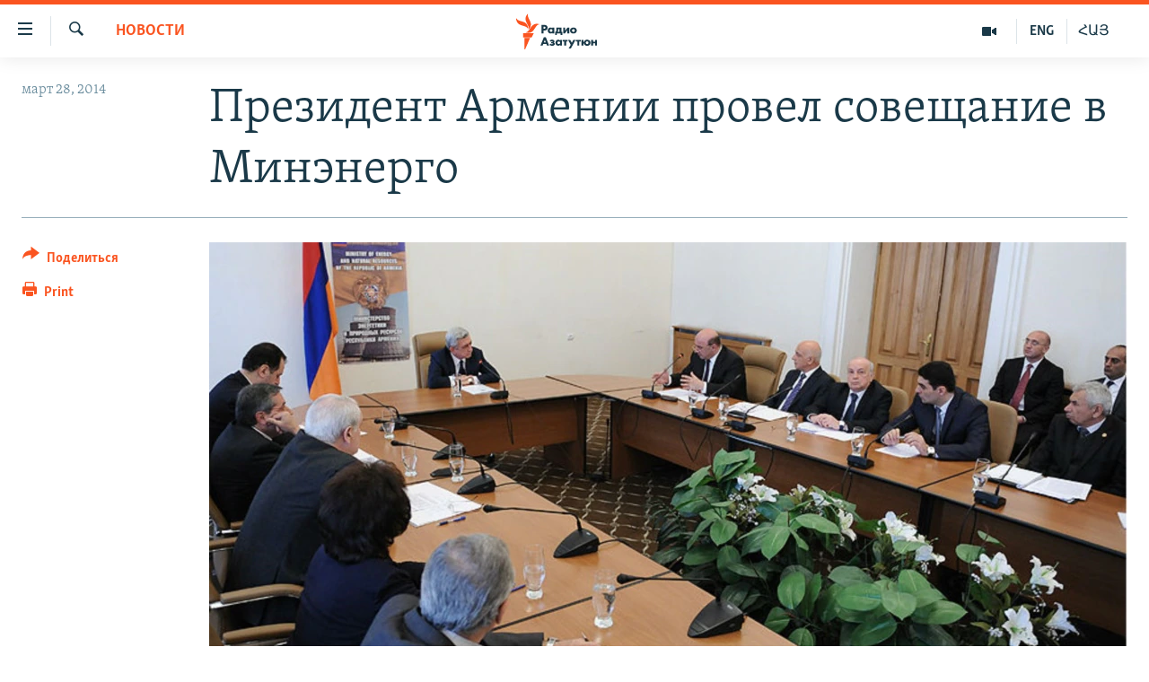

--- FILE ---
content_type: text/html; charset=utf-8
request_url: https://rus.azatutyun.am/a/25313497.html
body_size: 11316
content:

<!DOCTYPE html>
<html lang="ru" dir="ltr" class="no-js">
<head>
        <link rel="stylesheet" href="/Content/responsive/RFE/ru-AM/RFE-ru-AM.css?&amp;av=0.0.0.0&amp;cb=370">
<script src="//tags.azatutyun.am/rferl-pangea/prod/utag.sync.js"></script><script type='text/javascript' src='https://www.youtube.com/iframe_api' async></script>            <link rel="manifest" href="/manifest.json">
    <script type="text/javascript">
        //a general 'js' detection, must be on top level in <head>, due to CSS performance
        document.documentElement.className = "js";
        var cacheBuster = "370";
        var appBaseUrl = "/";
        var imgEnhancerBreakpoints = [0, 144, 256, 408, 650, 1023, 1597];
        var isLoggingEnabled = false;
        var isPreviewPage = false;
        var isLivePreviewPage = false;

        if (!isPreviewPage) {
            window.RFE = window.RFE || {};
            window.RFE.cacheEnabledByParam = window.location.href.indexOf('nocache=1') === -1;

            const url = new URL(window.location.href);
            const params = new URLSearchParams(url.search);

            // Remove the 'nocache' parameter
            params.delete('nocache');

            // Update the URL without the 'nocache' parameter
            url.search = params.toString();
            window.history.replaceState(null, '', url.toString());
        } else {
            window.addEventListener('load', function() {
                const links = window.document.links;
                for (let i = 0; i < links.length; i++) {
                    links[i].href = '#';
                    links[i].target = '_self';
                }
             })
        }

var pwaEnabled = true;        var swCacheDisabled;
    </script>
    <meta charset="utf-8" />

            <title>&#x41F;&#x440;&#x435;&#x437;&#x438;&#x434;&#x435;&#x43D;&#x442; &#x410;&#x440;&#x43C;&#x435;&#x43D;&#x438;&#x438; &#x43F;&#x440;&#x43E;&#x432;&#x435;&#x43B; &#x441;&#x43E;&#x432;&#x435;&#x449;&#x430;&#x43D;&#x438;&#x435; &#x432; &#x41C;&#x438;&#x43D;&#x44D;&#x43D;&#x435;&#x440;&#x433;&#x43E; </title>
            <meta name="description" content="&#x41F;&#x440;&#x435;&#x437;&#x438;&#x434;&#x435;&#x43D;&#x442; &#x410;&#x440;&#x43C;&#x435;&#x43D;&#x438;&#x438; &#x421;&#x435;&#x440;&#x436; &#x421;&#x430;&#x440;&#x433;&#x441;&#x44F;&#x43D; &#x441;&#x435;&#x433;&#x43E;&#x434;&#x43D;&#x44F; &#x43F;&#x43E;&#x441;&#x435;&#x442;&#x438;&#x43B; &#x41C;&#x438;&#x43D;&#x438;&#x441;&#x442;&#x435;&#x440;&#x441;&#x442;&#x432;&#x43E; &#x44D;&#x43D;&#x435;&#x440;&#x433;&#x435;&#x442;&#x438;&#x43A;&#x438; &#x438; &#x43F;&#x440;&#x438;&#x440;&#x43E;&#x434;&#x43D;&#x44B;&#x445; &#x440;&#x435;&#x441;&#x443;&#x440;&#x441;&#x43E;&#x432; &#x441;&#x442;&#x440;&#x430;&#x43D;&#x44B;.&#xD;&#xA;&#xD;&#xA; &#x41A;&#x430;&#x43A; &#x441;&#x43E;&#x43E;&#x431;&#x449;&#x430;&#x435;&#x442; &#x43F;&#x440;&#x435;&#x441;&#x441;-&#x441;&#x43B;&#x443;&#x436;&#x431;&#x430; &#x43F;&#x440;&#x435;&#x437;&#x438;&#x434;&#x435;&#x43D;&#x442;&#x430; &#x410;&#x440;&#x43C;&#x435;&#x43D;&#x438;&#x438;, &#x421;&#x435;&#x440;&#x436; &#x421;&#x430;&#x440;&#x433;&#x441;&#x44F;&#x43D; &#x43F;&#x440;&#x43E;&#x448;&#x435;&#x43B;&#x441;&#x44F; &#x43F;&#x43E; &#x43E;&#x442;&#x434;&#x435;&#x43B;&#x430;&#x43C; &#x432;&#x435;&#x434;&#x43E;&#x43C;&#x441;&#x442;&#x432;&#x430;, &#x43F;&#x43E;&#x438;&#x43D;&#x442;&#x435;&#x440;&#x435;&#x441;&#x43E;&#x432;&#x430;&#x43B;&#x441;&#x44F; &#x442;&#x435;&#x43A;&#x443;&#x449;&#x438;&#x43C;&#x438; &#x43F;&#x440;&#x43E;&#x433;&#x440;&#x430;&#x43C;&#x43C;&#x430;&#x43C;&#x438;, &#x43E;&#x437;&#x43D;&#x430;&#x43A;&#x43E;&#x43C;&#x438;&#x43B;&#x441;&#x44F; &#x441; &#x440;&#x430;&#x431;&#x43E;&#x447;&#x438;&#x43C;&#x438; &#x443;&#x441;&#x43B;&#x43E;&#x432;&#x438;&#x44F;&#x43C;&#x438; &#x438; &#x43F;&#x43E;&#x431;&#x435;&#x441;&#x435;&#x434;&#x43E;&#x432;&#x430;&#x43B; &#x441;..." />
                <meta name="keywords" content="Новости" />
    <meta name="viewport" content="width=device-width, initial-scale=1.0" />


    <meta http-equiv="X-UA-Compatible" content="IE=edge" />

<meta name="robots" content="max-image-preview:large"><meta property="fb:pages" content="1731694953739871" />

        <link href="https://www.azatutyun.am/a/25312964.html" rel="canonical" />

        <meta name="apple-mobile-web-app-title" content="RFE/RL" />
        <meta name="apple-mobile-web-app-status-bar-style" content="black" />
            <meta name="apple-itunes-app" content="app-id=475986784, app-argument=//25313497.ltr" />
<meta content="&#x41F;&#x440;&#x435;&#x437;&#x438;&#x434;&#x435;&#x43D;&#x442; &#x410;&#x440;&#x43C;&#x435;&#x43D;&#x438;&#x438; &#x43F;&#x440;&#x43E;&#x432;&#x435;&#x43B; &#x441;&#x43E;&#x432;&#x435;&#x449;&#x430;&#x43D;&#x438;&#x435; &#x432; &#x41C;&#x438;&#x43D;&#x44D;&#x43D;&#x435;&#x440;&#x433;&#x43E; " property="og:title"></meta>
<meta content="&#x41F;&#x440;&#x435;&#x437;&#x438;&#x434;&#x435;&#x43D;&#x442; &#x410;&#x440;&#x43C;&#x435;&#x43D;&#x438;&#x438; &#x421;&#x435;&#x440;&#x436; &#x421;&#x430;&#x440;&#x433;&#x441;&#x44F;&#x43D; &#x441;&#x435;&#x433;&#x43E;&#x434;&#x43D;&#x44F; &#x43F;&#x43E;&#x441;&#x435;&#x442;&#x438;&#x43B; &#x41C;&#x438;&#x43D;&#x438;&#x441;&#x442;&#x435;&#x440;&#x441;&#x442;&#x432;&#x43E; &#x44D;&#x43D;&#x435;&#x440;&#x433;&#x435;&#x442;&#x438;&#x43A;&#x438; &#x438; &#x43F;&#x440;&#x438;&#x440;&#x43E;&#x434;&#x43D;&#x44B;&#x445; &#x440;&#x435;&#x441;&#x443;&#x440;&#x441;&#x43E;&#x432; &#x441;&#x442;&#x440;&#x430;&#x43D;&#x44B;.&#xD;&#xA;&#xD;&#xA; &#x41A;&#x430;&#x43A; &#x441;&#x43E;&#x43E;&#x431;&#x449;&#x430;&#x435;&#x442; &#x43F;&#x440;&#x435;&#x441;&#x441;-&#x441;&#x43B;&#x443;&#x436;&#x431;&#x430; &#x43F;&#x440;&#x435;&#x437;&#x438;&#x434;&#x435;&#x43D;&#x442;&#x430; &#x410;&#x440;&#x43C;&#x435;&#x43D;&#x438;&#x438;, &#x421;&#x435;&#x440;&#x436; &#x421;&#x430;&#x440;&#x433;&#x441;&#x44F;&#x43D; &#x43F;&#x440;&#x43E;&#x448;&#x435;&#x43B;&#x441;&#x44F; &#x43F;&#x43E; &#x43E;&#x442;&#x434;&#x435;&#x43B;&#x430;&#x43C; &#x432;&#x435;&#x434;&#x43E;&#x43C;&#x441;&#x442;&#x432;&#x430;, &#x43F;&#x43E;&#x438;&#x43D;&#x442;&#x435;&#x440;&#x435;&#x441;&#x43E;&#x432;&#x430;&#x43B;&#x441;&#x44F; &#x442;&#x435;&#x43A;&#x443;&#x449;&#x438;&#x43C;&#x438; &#x43F;&#x440;&#x43E;&#x433;&#x440;&#x430;&#x43C;&#x43C;&#x430;&#x43C;&#x438;, &#x43E;&#x437;&#x43D;&#x430;&#x43A;&#x43E;&#x43C;&#x438;&#x43B;&#x441;&#x44F; &#x441; &#x440;&#x430;&#x431;&#x43E;&#x447;&#x438;&#x43C;&#x438; &#x443;&#x441;&#x43B;&#x43E;&#x432;&#x438;&#x44F;&#x43C;&#x438; &#x438; &#x43F;&#x43E;&#x431;&#x435;&#x441;&#x435;&#x434;&#x43E;&#x432;&#x430;&#x43B; &#x441;..." property="og:description"></meta>
<meta content="article" property="og:type"></meta>
<meta content="https://rus.azatutyun.am/a/25313497.html" property="og:url"></meta>
<meta content="&#x420;&#x430;&#x434;&#x438;&#x43E; &#x421;&#x432;&#x43E;&#x431;&#x43E;&#x434;&#x430;" property="og:site_name"></meta>
<meta content="https://www.facebook.com/azatutyunru/" property="article:publisher"></meta>
<meta content="https://gdb.rferl.org/90fdd203-6929-4b57-8c79-0ab69725cae4_w1200_h630.jpg" property="og:image"></meta>
<meta content="1200" property="og:image:width"></meta>
<meta content="630" property="og:image:height"></meta>
<meta content="568280086670706" property="fb:app_id"></meta>
<meta content="summary_large_image" name="twitter:card"></meta>
<meta content="@armenialiberty" name="twitter:site"></meta>
<meta content="https://gdb.rferl.org/90fdd203-6929-4b57-8c79-0ab69725cae4_w1200_h630.jpg" name="twitter:image"></meta>
<meta content="&#x41F;&#x440;&#x435;&#x437;&#x438;&#x434;&#x435;&#x43D;&#x442; &#x410;&#x440;&#x43C;&#x435;&#x43D;&#x438;&#x438; &#x43F;&#x440;&#x43E;&#x432;&#x435;&#x43B; &#x441;&#x43E;&#x432;&#x435;&#x449;&#x430;&#x43D;&#x438;&#x435; &#x432; &#x41C;&#x438;&#x43D;&#x44D;&#x43D;&#x435;&#x440;&#x433;&#x43E; " name="twitter:title"></meta>
<meta content="&#x41F;&#x440;&#x435;&#x437;&#x438;&#x434;&#x435;&#x43D;&#x442; &#x410;&#x440;&#x43C;&#x435;&#x43D;&#x438;&#x438; &#x421;&#x435;&#x440;&#x436; &#x421;&#x430;&#x440;&#x433;&#x441;&#x44F;&#x43D; &#x441;&#x435;&#x433;&#x43E;&#x434;&#x43D;&#x44F; &#x43F;&#x43E;&#x441;&#x435;&#x442;&#x438;&#x43B; &#x41C;&#x438;&#x43D;&#x438;&#x441;&#x442;&#x435;&#x440;&#x441;&#x442;&#x432;&#x43E; &#x44D;&#x43D;&#x435;&#x440;&#x433;&#x435;&#x442;&#x438;&#x43A;&#x438; &#x438; &#x43F;&#x440;&#x438;&#x440;&#x43E;&#x434;&#x43D;&#x44B;&#x445; &#x440;&#x435;&#x441;&#x443;&#x440;&#x441;&#x43E;&#x432; &#x441;&#x442;&#x440;&#x430;&#x43D;&#x44B;.&#xD;&#xA;&#xD;&#xA; &#x41A;&#x430;&#x43A; &#x441;&#x43E;&#x43E;&#x431;&#x449;&#x430;&#x435;&#x442; &#x43F;&#x440;&#x435;&#x441;&#x441;-&#x441;&#x43B;&#x443;&#x436;&#x431;&#x430; &#x43F;&#x440;&#x435;&#x437;&#x438;&#x434;&#x435;&#x43D;&#x442;&#x430; &#x410;&#x440;&#x43C;&#x435;&#x43D;&#x438;&#x438;, &#x421;&#x435;&#x440;&#x436; &#x421;&#x430;&#x440;&#x433;&#x441;&#x44F;&#x43D; &#x43F;&#x440;&#x43E;&#x448;&#x435;&#x43B;&#x441;&#x44F; &#x43F;&#x43E; &#x43E;&#x442;&#x434;&#x435;&#x43B;&#x430;&#x43C; &#x432;&#x435;&#x434;&#x43E;&#x43C;&#x441;&#x442;&#x432;&#x430;, &#x43F;&#x43E;&#x438;&#x43D;&#x442;&#x435;&#x440;&#x435;&#x441;&#x43E;&#x432;&#x430;&#x43B;&#x441;&#x44F; &#x442;&#x435;&#x43A;&#x443;&#x449;&#x438;&#x43C;&#x438; &#x43F;&#x440;&#x43E;&#x433;&#x440;&#x430;&#x43C;&#x43C;&#x430;&#x43C;&#x438;, &#x43E;&#x437;&#x43D;&#x430;&#x43A;&#x43E;&#x43C;&#x438;&#x43B;&#x441;&#x44F; &#x441; &#x440;&#x430;&#x431;&#x43E;&#x447;&#x438;&#x43C;&#x438; &#x443;&#x441;&#x43B;&#x43E;&#x432;&#x438;&#x44F;&#x43C;&#x438; &#x438; &#x43F;&#x43E;&#x431;&#x435;&#x441;&#x435;&#x434;&#x43E;&#x432;&#x430;&#x43B; &#x441;..." name="twitter:description"></meta>
                    <link rel="amphtml" href="https://rus.azatutyun.am/amp/25313497.html" />
<script type="application/ld+json">{"articleSection":"Новости","isAccessibleForFree":true,"headline":"Президент Армении провел совещание в Минэнерго ","inLanguage":"ru-AM","keywords":"Новости","author":{"@type":"Person","name":"RFE/RL"},"datePublished":"2014-03-28 18:54:29Z","dateModified":"2014-03-28 18:55:29Z","publisher":{"logo":{"width":512,"height":220,"@type":"ImageObject","url":"https://rus.azatutyun.am/Content/responsive/RFE/ru-AM/img/logo.png"},"@type":"NewsMediaOrganization","url":"https://rus.azatutyun.am","sameAs":["https://www.facebook.com/azatutyunru/","https://twitter.com/azatutyunradio","https://www.youtube.com/azatutyunradio","https://www.instagram.com/azatutyuntv/"],"name":"Радио Азатутюн","alternateName":""},"@context":"https://schema.org","@type":"NewsArticle","mainEntityOfPage":"https://rus.azatutyun.am/a/25313497.html","url":"https://rus.azatutyun.am/a/25313497.html","description":"Президент Армении Серж Саргсян сегодня посетил Министерство энергетики и природных ресурсов страны.\r\n\r\n Как сообщает пресс-служба президента Армении, Серж Саргсян прошелся по отделам ведомства, поинтересовался текущими программами, ознакомился с рабочими условиями и побеседовал с...","image":{"width":1080,"height":608,"@type":"ImageObject","url":"https://gdb.rferl.org/90fdd203-6929-4b57-8c79-0ab69725cae4_w1080_h608.jpg"},"name":"Президент Армении провел совещание в Минэнерго "}</script>
    <script src="/Scripts/responsive/infographics.bundle.min.js?&amp;av=0.0.0.0&amp;cb=370"></script>
        <script src="/Scripts/responsive/dollardom.min.js?&amp;av=0.0.0.0&amp;cb=370"></script>
        <script src="/Scripts/responsive/modules/commons.js?&amp;av=0.0.0.0&amp;cb=370"></script>
        <script src="/Scripts/responsive/modules/app_code.js?&amp;av=0.0.0.0&amp;cb=370"></script>

        <link rel="icon" type="image/svg+xml" href="/Content/responsive/RFE/img/webApp/favicon.svg" />
        <link rel="alternate icon" href="/Content/responsive/RFE/img/webApp/favicon.ico" />
            <link rel="mask-icon" color="#ea6903" href="/Content/responsive/RFE/img/webApp/favicon_safari.svg" />
        <link rel="apple-touch-icon" sizes="152x152" href="/Content/responsive/RFE/img/webApp/ico-152x152.png" />
        <link rel="apple-touch-icon" sizes="144x144" href="/Content/responsive/RFE/img/webApp/ico-144x144.png" />
        <link rel="apple-touch-icon" sizes="114x114" href="/Content/responsive/RFE/img/webApp/ico-114x114.png" />
        <link rel="apple-touch-icon" sizes="72x72" href="/Content/responsive/RFE/img/webApp/ico-72x72.png" />
        <link rel="apple-touch-icon-precomposed" href="/Content/responsive/RFE/img/webApp/ico-57x57.png" />
        <link rel="icon" sizes="192x192" href="/Content/responsive/RFE/img/webApp/ico-192x192.png" />
        <link rel="icon" sizes="128x128" href="/Content/responsive/RFE/img/webApp/ico-128x128.png" />
        <meta name="msapplication-TileColor" content="#ffffff" />
        <meta name="msapplication-TileImage" content="/Content/responsive/RFE/img/webApp/ico-144x144.png" />
                <link rel="preload" href="/Content/responsive/fonts/Skolar-Lt_Cyrl_v2.4.woff" type="font/woff" as="font" crossorigin="anonymous" />
    <link rel="alternate" type="application/rss+xml" title="RFE/RL - Top Stories [RSS]" href="/api/" />
    <link rel="sitemap" type="application/rss+xml" href="/sitemap.xml" />
    
    



</head>
<body class=" nav-no-loaded cc_theme pg-article print-lay-article js-category-to-nav nojs-images ">
        <script type="text/javascript" >
            var analyticsData = {url:"https://rus.azatutyun.am/a/25313497.html",property_id:"429",article_uid:"25313497",page_title:"Президент Армении провел совещание в Минэнерго ",page_type:"article",content_type:"article",subcontent_type:"article",last_modified:"2014-03-28 18:55:29Z",pub_datetime:"2014-03-28 18:54:29Z",pub_year:"2014",pub_month:"03",pub_day:"28",pub_hour:"18",pub_weekday:"Friday",section:"новости",english_section:"new",byline:"",categories:"new",domain:"rus.azatutyun.am",language:"Russian",language_service:"RFERL Armenian",platform:"web",copied:"yes",copied_article:"25312964|16|Armenian|2014-03-28",copied_title:"Նախագահը այցելել է էներգետիկայի և բնական պաշարների նախարարություն",runs_js:"Yes",cms_release:"8.44.0.0.370",enviro_type:"prod",slug:"",entity:"RFE",short_language_service:"ARM",platform_short:"W",page_name:"Президент Армении провел совещание в Минэнерго "};
        </script>
<noscript><iframe src="https://www.googletagmanager.com/ns.html?id=GTM-WXZBPZ" height="0" width="0" style="display:none;visibility:hidden"></iframe></noscript>        <script type="text/javascript" data-cookiecategory="analytics">
            var gtmEventObject = Object.assign({}, analyticsData, {event: 'page_meta_ready'});window.dataLayer = window.dataLayer || [];window.dataLayer.push(gtmEventObject);
            if (top.location === self.location) { //if not inside of an IFrame
                 var renderGtm = "true";
                 if (renderGtm === "true") {
            (function(w,d,s,l,i){w[l]=w[l]||[];w[l].push({'gtm.start':new Date().getTime(),event:'gtm.js'});var f=d.getElementsByTagName(s)[0],j=d.createElement(s),dl=l!='dataLayer'?'&l='+l:'';j.async=true;j.src='//www.googletagmanager.com/gtm.js?id='+i+dl;f.parentNode.insertBefore(j,f);})(window,document,'script','dataLayer','GTM-WXZBPZ');
                 }
            }
        </script>
        <!--Analytics tag js version start-->
            <script type="text/javascript" data-cookiecategory="analytics">
                var utag_data = Object.assign({}, analyticsData, {});
if(typeof(TealiumTagFrom)==='function' && typeof(TealiumTagSearchKeyword)==='function') {
var utag_from=TealiumTagFrom();var utag_searchKeyword=TealiumTagSearchKeyword();
if(utag_searchKeyword!=null && utag_searchKeyword!=='' && utag_data["search_keyword"]==null) utag_data["search_keyword"]=utag_searchKeyword;if(utag_from!=null && utag_from!=='') utag_data["from"]=TealiumTagFrom();}
                if(window.top!== window.self&&utag_data.page_type==="snippet"){utag_data.page_type = 'iframe';}
                try{if(window.top!==window.self&&window.self.location.hostname===window.top.location.hostname){utag_data.platform = 'self-embed';utag_data.platform_short = 'se';}}catch(e){if(window.top!==window.self&&window.self.location.search.includes("platformType=self-embed")){utag_data.platform = 'cross-promo';utag_data.platform_short = 'cp';}}
                (function(a,b,c,d){    a="https://tags.azatutyun.am/rferl-pangea/prod/utag.js";    b=document;c="script";d=b.createElement(c);d.src=a;d.type="text/java"+c;d.async=true;    a=b.getElementsByTagName(c)[0];a.parentNode.insertBefore(d,a);    })();
            </script>
        <!--Analytics tag js version end-->
<!-- Analytics tag management NoScript -->
<noscript>
<img style="position: absolute; border: none;" src="https://ssc.azatutyun.am/b/ss/bbgprod,bbgentityrferl/1/G.4--NS/787621513?pageName=rfe%3aarm%3aw%3aarticle%3a%d0%9f%d1%80%d0%b5%d0%b7%d0%b8%d0%b4%d0%b5%d0%bd%d1%82%20%d0%90%d1%80%d0%bc%d0%b5%d0%bd%d0%b8%d0%b8%20%d0%bf%d1%80%d0%be%d0%b2%d0%b5%d0%bb%20%d1%81%d0%be%d0%b2%d0%b5%d1%89%d0%b0%d0%bd%d0%b8%d0%b5%20%d0%b2%20%d0%9c%d0%b8%d0%bd%d1%8d%d0%bd%d0%b5%d1%80%d0%b3%d0%be%20&amp;c6=%d0%9f%d1%80%d0%b5%d0%b7%d0%b8%d0%b4%d0%b5%d0%bd%d1%82%20%d0%90%d1%80%d0%bc%d0%b5%d0%bd%d0%b8%d0%b8%20%d0%bf%d1%80%d0%be%d0%b2%d0%b5%d0%bb%20%d1%81%d0%be%d0%b2%d0%b5%d1%89%d0%b0%d0%bd%d0%b8%d0%b5%20%d0%b2%20%d0%9c%d0%b8%d0%bd%d1%8d%d0%bd%d0%b5%d1%80%d0%b3%d0%be%20&amp;v36=8.44.0.0.370&amp;v6=D=c6&amp;g=https%3a%2f%2frus.azatutyun.am%2fa%2f25313497.html&amp;c1=D=g&amp;v1=D=g&amp;events=event1,event52&amp;c16=rferl%20armenian&amp;v16=D=c16&amp;c5=new&amp;v5=D=c5&amp;ch=%d0%9d%d0%be%d0%b2%d0%be%d1%81%d1%82%d0%b8&amp;c15=russian&amp;v15=D=c15&amp;c4=article&amp;v4=D=c4&amp;c14=25313497&amp;v14=D=c14&amp;v20=no&amp;c17=web&amp;v17=D=c17&amp;mcorgid=518abc7455e462b97f000101%40adobeorg&amp;server=rus.azatutyun.am&amp;pageType=D=c4&amp;ns=bbg&amp;v29=D=server&amp;v25=rfe&amp;v30=429&amp;v105=D=User-Agent " alt="analytics" width="1" height="1" /></noscript>
<!-- End of Analytics tag management NoScript -->


        <!--*** Accessibility links - For ScreenReaders only ***-->
        <section>
            <div class="sr-only">
                <h2>&#x421;&#x441;&#x44B;&#x43B;&#x43A;&#x438; &#x434;&#x43E;&#x441;&#x442;&#x443;&#x43F;&#x430;</h2>
                <ul>
                    <li><a href="#content" data-disable-smooth-scroll="1">&#x41F;&#x435;&#x440;&#x435;&#x439;&#x442;&#x438; &#x43A; &#x43E;&#x441;&#x43D;&#x43E;&#x432;&#x43D;&#x43E;&#x43C;&#x443; &#x441;&#x43E;&#x434;&#x435;&#x440;&#x436;&#x430;&#x43D;&#x438;&#x44E;</a></li>
                    <li><a href="#navigation" data-disable-smooth-scroll="1">&#x41F;&#x435;&#x440;&#x435;&#x439;&#x442;&#x438; &#x43A; &#x43E;&#x441;&#x43D;&#x43E;&#x432;&#x43D;&#x43E;&#x439; &#x43D;&#x430;&#x432;&#x438;&#x433;&#x430;&#x446;&#x438;&#x438;</a></li>
                    <li><a href="#txtHeaderSearch" data-disable-smooth-scroll="1">&#x41F;&#x435;&#x440;&#x435;&#x439;&#x442;&#x438; &#x43A; &#x43F;&#x43E;&#x438;&#x441;&#x43A;&#x443;</a></li>
                </ul>
            </div>
        </section>
    




<div dir="ltr">
    <div id="page">
            <aside>

<div class="c-lightbox overlay-modal">
    <div class="c-lightbox__intro">
        <h2 class="c-lightbox__intro-title"></h2>
        <button class="btn btn--rounded c-lightbox__btn c-lightbox__intro-next" title="&#x421;&#x43B;&#x435;&#x434;&#x443;&#x44E;&#x449;&#x438;&#x439;">
            <span class="ico ico--rounded ico-chevron-forward"></span>
            <span class="sr-only">&#x421;&#x43B;&#x435;&#x434;&#x443;&#x44E;&#x449;&#x438;&#x439;</span>
        </button>
    </div>
    <div class="c-lightbox__nav">
        <button class="btn btn--rounded c-lightbox__btn c-lightbox__btn--close" title="&#x417;&#x430;&#x43A;&#x440;&#x44B;&#x442;&#x44C;">
            <span class="ico ico--rounded ico-close"></span>
            <span class="sr-only">&#x417;&#x430;&#x43A;&#x440;&#x44B;&#x442;&#x44C;</span>
        </button>
        <button class="btn btn--rounded c-lightbox__btn c-lightbox__btn--prev" title="&#x41F;&#x440;&#x435;&#x434;&#x44B;&#x434;&#x443;&#x449;&#x438;&#x439;">
            <span class="ico ico--rounded ico-chevron-backward"></span>
            <span class="sr-only">&#x41F;&#x440;&#x435;&#x434;&#x44B;&#x434;&#x443;&#x449;&#x438;&#x439;</span>
        </button>
        <button class="btn btn--rounded c-lightbox__btn c-lightbox__btn--next" title="&#x421;&#x43B;&#x435;&#x434;&#x443;&#x44E;&#x449;&#x438;&#x439;">
            <span class="ico ico--rounded ico-chevron-forward"></span>
            <span class="sr-only">&#x421;&#x43B;&#x435;&#x434;&#x443;&#x44E;&#x449;&#x438;&#x439;</span>
        </button>
    </div>
    <div class="c-lightbox__content-wrap">
        <figure class="c-lightbox__content">
            <span class="c-spinner c-spinner--lightbox">
                <img src="/Content/responsive/img/player-spinner.png"
                     alt="please wait"
                     title="please wait" />
            </span>
            <div class="c-lightbox__img">
                <div class="thumb">
                    <img src="" alt="" />
                </div>
            </div>
            <figcaption>
                <div class="c-lightbox__info c-lightbox__info--foot">
                    <span class="c-lightbox__counter"></span>
                    <span class="caption c-lightbox__caption"></span>
                </div>
            </figcaption>
        </figure>
    </div>
    <div class="hidden">
        <div class="content-advisory__box content-advisory__box--lightbox">
            <span class="content-advisory__box-text">This image contains sensitive content which some people may find offensive or disturbing.</span>
            <button class="btn btn--transparent content-advisory__box-btn m-t-md" value="text" type="button">
                <span class="btn__text">
                    Click to reveal
                </span>
            </button>
        </div>
    </div>
</div>

<div class="print-dialogue">
    <div class="container">
        <h3 class="print-dialogue__title section-head">Print Options:</h3>
        <div class="print-dialogue__opts">
            <ul class="print-dialogue__opt-group">
                <li class="form__group form__group--checkbox">
                    <input class="form__check " id="checkboxImages" name="checkboxImages" type="checkbox" checked="checked" />
                    <label for="checkboxImages" class="form__label m-t-md">Images</label>
                </li>
                <li class="form__group form__group--checkbox">
                    <input class="form__check " id="checkboxMultimedia" name="checkboxMultimedia" type="checkbox" checked="checked" />
                    <label for="checkboxMultimedia" class="form__label m-t-md">Multimedia</label>
                </li>
            </ul>
            <ul class="print-dialogue__opt-group">
                <li class="form__group form__group--checkbox">
                    <input class="form__check " id="checkboxEmbedded" name="checkboxEmbedded" type="checkbox" checked="checked" />
                    <label for="checkboxEmbedded" class="form__label m-t-md">Embedded Content</label>
                </li>
                <li class="hidden">
                    <input class="form__check " id="checkboxComments" name="checkboxComments" type="checkbox" />
                    <label for="checkboxComments" class="form__label m-t-md"> Comments</label>
                </li>
            </ul>
        </div>
        <div class="print-dialogue__buttons">
            <button class="btn  btn--secondary close-button" type="button" title="&#x41E;&#x442;&#x43C;&#x435;&#x43D;&#x438;&#x442;&#x44C;">
                <span class="btn__text ">&#x41E;&#x442;&#x43C;&#x435;&#x43D;&#x438;&#x442;&#x44C;</span>
            </button>
            <button class="btn  btn-cust-print m-l-sm" type="button" title="Print">
                <span class="btn__text ">Print</span>
            </button>
        </div>
    </div>
</div>                
<div class="ctc-message pos-fix">
    <div class="ctc-message__inner">Link has been copied to clipboard</div>
</div>
            </aside>

<div class="hdr-20 hdr-20--big">
    <div class="hdr-20__inner">
        <div class="hdr-20__max pos-rel">
            <div class="hdr-20__side hdr-20__side--primary d-flex">
                <label data-for="main-menu-ctrl" data-switcher-trigger="true" data-switch-target="main-menu-ctrl" class="burger hdr-trigger pos-rel trans-trigger" data-trans-evt="click" data-trans-id="menu">
                    <span class="ico ico-close hdr-trigger__ico hdr-trigger__ico--close burger__ico burger__ico--close"></span>
                    <span class="ico ico-menu hdr-trigger__ico hdr-trigger__ico--open burger__ico burger__ico--open"></span>
                </label>
                <div class="menu-pnl pos-fix trans-target" data-switch-target="main-menu-ctrl" data-trans-id="menu">
                    <div class="menu-pnl__inner">
                        <nav class="main-nav menu-pnl__item menu-pnl__item--first">
                            <ul class="main-nav__list accordeon" data-analytics-tales="false" data-promo-name="link" data-location-name="nav,secnav">
                                

        <li class="main-nav__item">
            <a class="main-nav__item-name main-nav__item-name--link" href="/p/2842.html" title="&#x413;&#x43B;&#x430;&#x432;&#x43D;&#x430;&#x44F;" data-item-name="mobilehomeru" >&#x413;&#x43B;&#x430;&#x432;&#x43D;&#x430;&#x44F;</a>
        </li>

        <li class="main-nav__item">
            <a class="main-nav__item-name main-nav__item-name--link" href="/z/3282" title="&#x41D;&#x43E;&#x432;&#x43E;&#x441;&#x442;&#x438;" data-item-name="New" >&#x41D;&#x43E;&#x432;&#x43E;&#x441;&#x442;&#x438;</a>
        </li>

        <li class="main-nav__item">
            <a class="main-nav__item-name main-nav__item-name--link" href="/z/3284" title="&#x41F;&#x43E;&#x43B;&#x438;&#x442;&#x438;&#x43A;&#x430;" data-item-name="Politics" >&#x41F;&#x43E;&#x43B;&#x438;&#x442;&#x438;&#x43A;&#x430;</a>
        </li>

        <li class="main-nav__item">
            <a class="main-nav__item-name main-nav__item-name--link" href="/z/3285" title="&#x41E;&#x431;&#x449;&#x435;&#x441;&#x442;&#x432;&#x43E;" data-item-name="Society" >&#x41E;&#x431;&#x449;&#x435;&#x441;&#x442;&#x432;&#x43E;</a>
        </li>

        <li class="main-nav__item">
            <a class="main-nav__item-name main-nav__item-name--link" href="/z/3286" title="&#x42D;&#x43A;&#x43E;&#x43D;&#x43E;&#x43C;&#x438;&#x43A;&#x430;" data-item-name="Economy" >&#x42D;&#x43A;&#x43E;&#x43D;&#x43E;&#x43C;&#x438;&#x43A;&#x430;</a>
        </li>

        <li class="main-nav__item">
            <a class="main-nav__item-name main-nav__item-name--link" href="/z/3288" title="&#x420;&#x435;&#x433;&#x438;&#x43E;&#x43D;" data-item-name="region" >&#x420;&#x435;&#x433;&#x438;&#x43E;&#x43D;</a>
        </li>

        <li class="main-nav__item">
            <a class="main-nav__item-name main-nav__item-name--link" href="/&#x43D;&#x430;&#x433;&#x43E;&#x440;&#x43D;&#x44B;&#x439;-&#x43A;&#x430;&#x440;&#x430;&#x431;&#x430;&#x445;" title="&#x41D;&#x430;&#x433;&#x43E;&#x440;&#x43D;&#x44B;&#x439; &#x41A;&#x430;&#x440;&#x430;&#x431;&#x430;&#x445;" data-item-name="karabakh" >&#x41D;&#x430;&#x433;&#x43E;&#x440;&#x43D;&#x44B;&#x439; &#x41A;&#x430;&#x440;&#x430;&#x431;&#x430;&#x445;</a>
        </li>

        <li class="main-nav__item">
            <a class="main-nav__item-name main-nav__item-name--link" href="/z/3287" title="&#x41A;&#x443;&#x43B;&#x44C;&#x442;&#x443;&#x440;&#x430;" data-item-name="culture" >&#x41A;&#x443;&#x43B;&#x44C;&#x442;&#x443;&#x440;&#x430;</a>
        </li>

        <li class="main-nav__item">
            <a class="main-nav__item-name main-nav__item-name--link" href="/z/15479" title="&#x421;&#x43F;&#x43E;&#x440;&#x442;" data-item-name="sports" >&#x421;&#x43F;&#x43E;&#x440;&#x442;</a>
        </li>

        <li class="main-nav__item">
            <a class="main-nav__item-name main-nav__item-name--link" href="/z/730" title="&#x410;&#x440;&#x445;&#x438;&#x432;" data-item-name="Armenian_Default_Zone" >&#x410;&#x440;&#x445;&#x438;&#x432;</a>
        </li>



                            </ul>
                        </nav>
                        

<div class="menu-pnl__item">
        <a href="https://www.azatutyun.am" class="menu-pnl__item-link" alt="&#x540;&#x561;&#x575;&#x565;&#x580;&#x565;&#x576;">&#x540;&#x561;&#x575;&#x565;&#x580;&#x565;&#x576;</a>
        <a href="https://www.azatutyun.am/p/3171.html" class="menu-pnl__item-link" alt="English">English</a>
        <a href="https://rus.azatutyun.am" class="menu-pnl__item-link" alt="&#x420;&#x443;&#x441;&#x441;&#x43A;&#x438;&#x439;">&#x420;&#x443;&#x441;&#x441;&#x43A;&#x438;&#x439;</a>
</div>


                        
                            <div class="menu-pnl__item">
                                <a href="/navigation/allsites" class="menu-pnl__item-link">
                                    <span class="ico ico-languages "></span>
                                    &#x412;&#x441;&#x435; &#x441;&#x430;&#x439;&#x442;&#x44B; &#x420;&#x430;&#x434;&#x438;&#x43E; &#x410;&#x437;&#x430;&#x442;&#x443;&#x442;&#x44E;&#x43D;
                                </a>
                            </div>
                    </div>
                </div>
                <label data-for="top-search-ctrl" data-switcher-trigger="true" data-switch-target="top-search-ctrl" class="top-srch-trigger hdr-trigger">
                    <span class="ico ico-close hdr-trigger__ico hdr-trigger__ico--close top-srch-trigger__ico top-srch-trigger__ico--close"></span>
                    <span class="ico ico-search hdr-trigger__ico hdr-trigger__ico--open top-srch-trigger__ico top-srch-trigger__ico--open"></span>
                </label>
                <div class="srch-top srch-top--in-header" data-switch-target="top-search-ctrl">
                    <div class="container">
                        
<form action="/s" class="srch-top__form srch-top__form--in-header" id="form-topSearchHeader" method="get" role="search">    <label for="txtHeaderSearch" class="sr-only">&#x41F;&#x43E;&#x438;&#x441;&#x43A;</label>
    <input type="text" id="txtHeaderSearch" name="k" placeholder="&#x41F;&#x43E;&#x438;&#x441;&#x43A;" accesskey="s" value="" class="srch-top__input analyticstag-event" onkeydown="if (event.keyCode === 13) { FireAnalyticsTagEventOnSearch('search', $dom.get('#txtHeaderSearch')[0].value) }" />
    <button title="&#x41F;&#x43E;&#x438;&#x441;&#x43A;" type="submit" class="btn btn--top-srch analyticstag-event" onclick="FireAnalyticsTagEventOnSearch('search', $dom.get('#txtHeaderSearch')[0].value) ">
        <span class="ico ico-search"></span>
    </button>
</form>
                    </div>
                </div>
                <a href="/" class="main-logo-link">
                    <img src="/Content/responsive/RFE/ru-AM/img/logo-compact.svg" class="main-logo main-logo--comp" alt="site logo">
                        <img src="/Content/responsive/RFE/ru-AM/img/logo.svg" class="main-logo main-logo--big" alt="site logo">
                </a>
            </div>
            <div class="hdr-20__side hdr-20__side--secondary d-flex">
                

    <a href="https://www.azatutyun.am" title="&#x540;&#x531;&#x545;" class="hdr-20__secondary-item hdr-20__secondary-item--lang" data-item-name="satellite">
        
&#x540;&#x531;&#x545;
    </a>

    <a href="https://www.azatutyun.am/en" title="ENG" class="hdr-20__secondary-item hdr-20__secondary-item--lang" data-item-name="satellite">
        
ENG
    </a>

    <a href="/z/3292" title="&#x412;&#x438;&#x434;&#x435;&#x43E;" class="hdr-20__secondary-item" data-item-name="video">
        
    <span class="ico ico-video hdr-20__secondary-icon"></span>

    </a>

    <a href="/s" title="&#x41F;&#x43E;&#x438;&#x441;&#x43A;" class="hdr-20__secondary-item hdr-20__secondary-item--search" data-item-name="search">
        
    <span class="ico ico-search hdr-20__secondary-icon hdr-20__secondary-icon--search"></span>

    </a>



                
                <div class="srch-bottom">
                    
<form action="/s" class="srch-bottom__form d-flex" id="form-bottomSearch" method="get" role="search">    <label for="txtSearch" class="sr-only">&#x41F;&#x43E;&#x438;&#x441;&#x43A;</label>
    <input type="search" id="txtSearch" name="k" placeholder="&#x41F;&#x43E;&#x438;&#x441;&#x43A;" accesskey="s" value="" class="srch-bottom__input analyticstag-event" onkeydown="if (event.keyCode === 13) { FireAnalyticsTagEventOnSearch('search', $dom.get('#txtSearch')[0].value) }" />
    <button title="&#x41F;&#x43E;&#x438;&#x441;&#x43A;" type="submit" class="btn btn--bottom-srch analyticstag-event" onclick="FireAnalyticsTagEventOnSearch('search', $dom.get('#txtSearch')[0].value) ">
        <span class="ico ico-search"></span>
    </button>
</form>
                </div>
            </div>
            <img src="/Content/responsive/RFE/ru-AM/img/logo-print.gif" class="logo-print" alt="site logo">
            <img src="/Content/responsive/RFE/ru-AM/img/logo-print_color.png" class="logo-print logo-print--color" alt="site logo">
        </div>
    </div>
</div>
    <script>
        if (document.body.className.indexOf('pg-home') > -1) {
            var nav2In = document.querySelector('.hdr-20__inner');
            var nav2Sec = document.querySelector('.hdr-20__side--secondary');
            var secStyle = window.getComputedStyle(nav2Sec);
            if (nav2In && window.pageYOffset < 150 && secStyle['position'] !== 'fixed') {
                nav2In.classList.add('hdr-20__inner--big')
            }
        }
    </script>



<div class="c-hlights c-hlights--breaking c-hlights--no-item" data-hlight-display="mobile,desktop">
    <div class="c-hlights__wrap container p-0">
        <div class="c-hlights__nav">
            <a role="button" href="#" title="&#x41F;&#x440;&#x435;&#x434;&#x44B;&#x434;&#x443;&#x449;&#x438;&#x439;">
                <span class="ico ico-chevron-backward m-0"></span>
                <span class="sr-only">&#x41F;&#x440;&#x435;&#x434;&#x44B;&#x434;&#x443;&#x449;&#x438;&#x439;</span>
            </a>
            <a role="button" href="#" title="&#x421;&#x43B;&#x435;&#x434;&#x443;&#x44E;&#x449;&#x438;&#x439;">
                <span class="ico ico-chevron-forward m-0"></span>
                <span class="sr-only">&#x421;&#x43B;&#x435;&#x434;&#x443;&#x44E;&#x449;&#x438;&#x439;</span>
            </a>
        </div>
        <span class="c-hlights__label">
            <span class="">Breaking News</span>
            <span class="switcher-trigger">
                <label data-for="more-less-1" data-switcher-trigger="true" class="switcher-trigger__label switcher-trigger__label--more p-b-0" title="&#x41F;&#x43E;&#x43A;&#x430;&#x437;&#x430;&#x442;&#x44C; &#x431;&#x43E;&#x43B;&#x44C;&#x448;&#x435;">
                    <span class="ico ico-chevron-down"></span>
                </label>
                <label data-for="more-less-1" data-switcher-trigger="true" class="switcher-trigger__label switcher-trigger__label--less p-b-0" title="Show less">
                    <span class="ico ico-chevron-up"></span>
                </label>
            </span>
        </span>
        <ul class="c-hlights__items switcher-target" data-switch-target="more-less-1">
            
        </ul>
    </div>
</div>


        <div id="content">
            

    <main class="container">

    <div class="hdr-container">
        <div class="row">
            <div class="col-category col-xs-12 col-md-2 pull-left">


<div class="category js-category">
<a class="" href="/z/3282">&#x41D;&#x43E;&#x432;&#x43E;&#x441;&#x442;&#x438;</a></div></div>
<div class="col-title col-xs-12 col-md-10 pull-right">

    <h1 class="title pg-title">
        &#x41F;&#x440;&#x435;&#x437;&#x438;&#x434;&#x435;&#x43D;&#x442; &#x410;&#x440;&#x43C;&#x435;&#x43D;&#x438;&#x438; &#x43F;&#x440;&#x43E;&#x432;&#x435;&#x43B; &#x441;&#x43E;&#x432;&#x435;&#x449;&#x430;&#x43D;&#x438;&#x435; &#x432; &#x41C;&#x438;&#x43D;&#x44D;&#x43D;&#x435;&#x440;&#x433;&#x43E; 
    </h1>
</div>
<div class="col-publishing-details col-xs-12 col-sm-12 col-md-2 pull-left">

<div class="publishing-details ">
        <div class="published">
            <span class="date" >
                    <time pubdate="pubdate" datetime="2014-03-28T22:54:29&#x2B;04:00">
                        &#x43C;&#x430;&#x440;&#x442; 28, 2014
                    </time>
            </span>
        </div>
</div>

</div>
<div class="col-lg-12 separator">

<div class="separator">
    <hr class="title-line" />
</div></div>
<div class="col-multimedia col-xs-12 col-md-10 pull-right">

<div class="cover-media">
    <figure class="media-image js-media-expand">
        <div class="img-wrap">
            <div class="thumb thumb16_9">

            <img src="https://gdb.rferl.org/90fdd203-6929-4b57-8c79-0ab69725cae4_w250_r1_s.jpg" alt="" />
                                </div>
        </div>
    </figure>
</div>

</div>
<div class="col-xs-12 col-md-2 pull-left article-share pos-rel">

    <div class="share--box">
                <div class="sticky-share-container" style="display:none">
                    <div class="container">
                        <a href="https://rus.azatutyun.am" id="logo-sticky-share">&nbsp;</a>
                        <div class="pg-title pg-title--sticky-share">
                            &#x41F;&#x440;&#x435;&#x437;&#x438;&#x434;&#x435;&#x43D;&#x442; &#x410;&#x440;&#x43C;&#x435;&#x43D;&#x438;&#x438; &#x43F;&#x440;&#x43E;&#x432;&#x435;&#x43B; &#x441;&#x43E;&#x432;&#x435;&#x449;&#x430;&#x43D;&#x438;&#x435; &#x432; &#x41C;&#x438;&#x43D;&#x44D;&#x43D;&#x435;&#x440;&#x433;&#x43E; 
                        </div>
                        <div class="sticked-nav-actions">
                            <!--This part is for sticky navigation display-->
                            <p class="buttons link-content-sharing p-0 ">
                                <button class="btn btn--link btn-content-sharing p-t-0 " id="btnContentSharing" value="text" role="Button" type="" title="&#x43F;&#x435;&#x440;&#x435;&#x43A;&#x43B;&#x44E;&#x447;&#x438;&#x442;&#x44C;&#x441;&#x44F; &#x43D;&#x430; &#x431;&#x43E;&#x43B;&#x44C;&#x448;&#x438;&#x435; &#x432;&#x430;&#x440;&#x438;&#x430;&#x43D;&#x442;&#x44B; &#x43E;&#x431;&#x43C;&#x435;&#x43D;&#x430;">
                                    <span class="ico ico-share ico--l"></span>
                                    <span class="btn__text ">
                                        &#x41F;&#x43E;&#x434;&#x435;&#x43B;&#x438;&#x442;&#x44C;&#x441;&#x44F;
                                    </span>
                                </button>
                            </p>
                            <aside class="content-sharing js-content-sharing js-content-sharing--apply-sticky  content-sharing--sticky" role="complementary" 
                                   data-share-url="https://rus.azatutyun.am/a/25313497.html" data-share-title="&#x41F;&#x440;&#x435;&#x437;&#x438;&#x434;&#x435;&#x43D;&#x442; &#x410;&#x440;&#x43C;&#x435;&#x43D;&#x438;&#x438; &#x43F;&#x440;&#x43E;&#x432;&#x435;&#x43B; &#x441;&#x43E;&#x432;&#x435;&#x449;&#x430;&#x43D;&#x438;&#x435; &#x432; &#x41C;&#x438;&#x43D;&#x44D;&#x43D;&#x435;&#x440;&#x433;&#x43E; " data-share-text="">
                                <div class="content-sharing__popover">
                                    <h6 class="content-sharing__title">&#x41F;&#x43E;&#x434;&#x435;&#x43B;&#x438;&#x442;&#x44C;&#x441;&#x44F;</h6>
                                    <button href="#close" id="btnCloseSharing" class="btn btn--text-like content-sharing__close-btn">
                                        <span class="ico ico-close ico--l"></span>
                                    </button>
            <ul class="content-sharing__list">
                    <li class="content-sharing__item">
                            <div class="ctc ">
                                <input type="text" class="ctc__input" readonly="readonly">
                                <a href="" js-href="https://rus.azatutyun.am/a/25313497.html" class="content-sharing__link ctc__button">
                                    <span class="ico ico-copy-link ico--rounded ico--s"></span>
                                        <span class="content-sharing__link-text">Copy link</span>
                                </a>
                            </div>
                    </li>
                    <li class="content-sharing__item">
        <a href="https://facebook.com/sharer.php?u=https%3a%2f%2frus.azatutyun.am%2fa%2f25313497.html"
           data-analytics-text="share_on_facebook"
           title="Facebook" target="_blank"
           class="content-sharing__link  js-social-btn">
            <span class="ico ico-facebook ico--rounded ico--s"></span>
                <span class="content-sharing__link-text">Facebook</span>
        </a>
                    </li>
                    <li class="content-sharing__item">
        <a href="https://twitter.com/share?url=https%3a%2f%2frus.azatutyun.am%2fa%2f25313497.html&amp;text=%d0%9f%d1%80%d0%b5%d0%b7%d0%b8%d0%b4%d0%b5%d0%bd%d1%82&#x2B;%d0%90%d1%80%d0%bc%d0%b5%d0%bd%d0%b8%d0%b8&#x2B;%d0%bf%d1%80%d0%be%d0%b2%d0%b5%d0%bb&#x2B;%d1%81%d0%be%d0%b2%d0%b5%d1%89%d0%b0%d0%bd%d0%b8%d0%b5&#x2B;%d0%b2&#x2B;%d0%9c%d0%b8%d0%bd%d1%8d%d0%bd%d0%b5%d1%80%d0%b3%d0%be&#x2B;"
           data-analytics-text="share_on_twitter"
           title="X (Twitter)" target="_blank"
           class="content-sharing__link  js-social-btn">
            <span class="ico ico-twitter ico--rounded ico--s"></span>
                <span class="content-sharing__link-text">X (Twitter)</span>
        </a>
                    </li>
                    <li class="content-sharing__item">
        <a href="mailto:?body=https%3a%2f%2frus.azatutyun.am%2fa%2f25313497.html&amp;subject=&#x41F;&#x440;&#x435;&#x437;&#x438;&#x434;&#x435;&#x43D;&#x442; &#x410;&#x440;&#x43C;&#x435;&#x43D;&#x438;&#x438; &#x43F;&#x440;&#x43E;&#x432;&#x435;&#x43B; &#x441;&#x43E;&#x432;&#x435;&#x449;&#x430;&#x43D;&#x438;&#x435; &#x432; &#x41C;&#x438;&#x43D;&#x44D;&#x43D;&#x435;&#x440;&#x433;&#x43E; "
           
           title="Email" 
           class="content-sharing__link ">
            <span class="ico ico-email ico--rounded ico--s"></span>
                <span class="content-sharing__link-text">Email</span>
        </a>
                    </li>

            </ul>
                                </div>
                            </aside>
                        </div>
                    </div>
                </div>
                <div class="links">
                        <p class="buttons link-content-sharing p-0 ">
                            <button class="btn btn--link btn-content-sharing p-t-0 " id="btnContentSharing" value="text" role="Button" type="" title="&#x43F;&#x435;&#x440;&#x435;&#x43A;&#x43B;&#x44E;&#x447;&#x438;&#x442;&#x44C;&#x441;&#x44F; &#x43D;&#x430; &#x431;&#x43E;&#x43B;&#x44C;&#x448;&#x438;&#x435; &#x432;&#x430;&#x440;&#x438;&#x430;&#x43D;&#x442;&#x44B; &#x43E;&#x431;&#x43C;&#x435;&#x43D;&#x430;">
                                <span class="ico ico-share ico--l"></span>
                                <span class="btn__text ">
                                    &#x41F;&#x43E;&#x434;&#x435;&#x43B;&#x438;&#x442;&#x44C;&#x441;&#x44F;
                                </span>
                            </button>
                        </p>
                        <aside class="content-sharing js-content-sharing " role="complementary" 
                               data-share-url="https://rus.azatutyun.am/a/25313497.html" data-share-title="&#x41F;&#x440;&#x435;&#x437;&#x438;&#x434;&#x435;&#x43D;&#x442; &#x410;&#x440;&#x43C;&#x435;&#x43D;&#x438;&#x438; &#x43F;&#x440;&#x43E;&#x432;&#x435;&#x43B; &#x441;&#x43E;&#x432;&#x435;&#x449;&#x430;&#x43D;&#x438;&#x435; &#x432; &#x41C;&#x438;&#x43D;&#x44D;&#x43D;&#x435;&#x440;&#x433;&#x43E; " data-share-text="">
                            <div class="content-sharing__popover">
                                <h6 class="content-sharing__title">&#x41F;&#x43E;&#x434;&#x435;&#x43B;&#x438;&#x442;&#x44C;&#x441;&#x44F;</h6>
                                <button href="#close" id="btnCloseSharing" class="btn btn--text-like content-sharing__close-btn">
                                    <span class="ico ico-close ico--l"></span>
                                </button>
            <ul class="content-sharing__list">
                    <li class="content-sharing__item">
                            <div class="ctc ">
                                <input type="text" class="ctc__input" readonly="readonly">
                                <a href="" js-href="https://rus.azatutyun.am/a/25313497.html" class="content-sharing__link ctc__button">
                                    <span class="ico ico-copy-link ico--rounded ico--l"></span>
                                        <span class="content-sharing__link-text">Copy link</span>
                                </a>
                            </div>
                    </li>
                    <li class="content-sharing__item">
        <a href="https://facebook.com/sharer.php?u=https%3a%2f%2frus.azatutyun.am%2fa%2f25313497.html"
           data-analytics-text="share_on_facebook"
           title="Facebook" target="_blank"
           class="content-sharing__link  js-social-btn">
            <span class="ico ico-facebook ico--rounded ico--l"></span>
                <span class="content-sharing__link-text">Facebook</span>
        </a>
                    </li>
                    <li class="content-sharing__item">
        <a href="https://twitter.com/share?url=https%3a%2f%2frus.azatutyun.am%2fa%2f25313497.html&amp;text=%d0%9f%d1%80%d0%b5%d0%b7%d0%b8%d0%b4%d0%b5%d0%bd%d1%82&#x2B;%d0%90%d1%80%d0%bc%d0%b5%d0%bd%d0%b8%d0%b8&#x2B;%d0%bf%d1%80%d0%be%d0%b2%d0%b5%d0%bb&#x2B;%d1%81%d0%be%d0%b2%d0%b5%d1%89%d0%b0%d0%bd%d0%b8%d0%b5&#x2B;%d0%b2&#x2B;%d0%9c%d0%b8%d0%bd%d1%8d%d0%bd%d0%b5%d1%80%d0%b3%d0%be&#x2B;"
           data-analytics-text="share_on_twitter"
           title="X (Twitter)" target="_blank"
           class="content-sharing__link  js-social-btn">
            <span class="ico ico-twitter ico--rounded ico--l"></span>
                <span class="content-sharing__link-text">X (Twitter)</span>
        </a>
                    </li>
                    <li class="content-sharing__item">
        <a href="mailto:?body=https%3a%2f%2frus.azatutyun.am%2fa%2f25313497.html&amp;subject=&#x41F;&#x440;&#x435;&#x437;&#x438;&#x434;&#x435;&#x43D;&#x442; &#x410;&#x440;&#x43C;&#x435;&#x43D;&#x438;&#x438; &#x43F;&#x440;&#x43E;&#x432;&#x435;&#x43B; &#x441;&#x43E;&#x432;&#x435;&#x449;&#x430;&#x43D;&#x438;&#x435; &#x432; &#x41C;&#x438;&#x43D;&#x44D;&#x43D;&#x435;&#x440;&#x433;&#x43E; "
           
           title="Email" 
           class="content-sharing__link ">
            <span class="ico ico-email ico--rounded ico--l"></span>
                <span class="content-sharing__link-text">Email</span>
        </a>
                    </li>

            </ul>
                            </div>
                        </aside>
                    
<p class="link-print visible-md visible-lg buttons p-0">
    <button class="btn btn--link btn-print p-t-0" onclick="if (typeof FireAnalyticsTagEvent === 'function') {FireAnalyticsTagEvent({ on_page_event: 'print_story' });}return false" title="(CTRL&#x2B;P)">
        <span class="ico ico-print"></span>
        <span class="btn__text">Print</span>
    </button>
</p>
                </div>
    </div>

</div>

        </div>
    </div>

<div class="body-container">
    <div class="row">
        <div class="col-xs-12 col-sm-12 col-md-10 col-lg-10 pull-right">
            <div class="row">
                <div class="col-xs-12 col-sm-12 col-md-8 col-lg-8 pull-left bottom-offset content-offset">
                    <div id="article-content" class="content-floated-wrap fb-quotable">

    <div class="wsw">

Президент Армении Серж Саргсян сегодня посетил Министерство энергетики и природных ресурсов страны.<br />
<br />
Как сообщает пресс-служба президента Армении, Серж Саргсян прошелся по отделам ведомства, поинтересовался текущими программами, ознакомился с рабочими условиями и побеседовал с сотрудниками.<br />
 <br />
После этого президент провел совещание с руководящим составом Министерства. Министр энергетики и природных ресурсов, его заместители, руководитель аппарата представили проведенную в данной сфере работу и предстоящие программы, а также существующие проблемы и принимаемые меры по их решению. Президент отметил важность последовательных  усилий по повышению эффективности работы.<br />
 <br />
По завершении совещания несколько сотрудников Министерства энергетики и природных ресурсов Армении получили поощрение за добросовестную и эффективную работу – им вручили благодарственные письма президента страны.
    </div>



                    </div>
                </div>
                

            </div>
        </div>
    </div>
</div>    </main>



        </div>


<footer role="contentinfo">
    <div id="foot" class="foot">
        <div class="container">
                <div class="foot-nav collapsed" id="foot-nav">
                    <div class="menu">
                        <ul class="items">
                                <li class="socials block-socials">
                                        <span class="handler" id="socials-handler">
                                            &#x421;&#x43E;&#x446;&#x438;&#x430;&#x43B;&#x44C;&#x43D;&#x44B;&#x435; &#x441;&#x435;&#x442;&#x438;
                                        </span>
                                    <div class="inner">
                                        <ul class="subitems follow">
                                            
    <li>
        <a href="https://www.facebook.com/azatutyunru/" title="&#x41C;&#x44B; &#x432;  Facebook" data-analytics-text="follow_on_facebook" class="btn btn--rounded js-social-btn btn-facebook"  target="_blank" rel="noopener">
            <span class="ico ico-facebook-alt ico--rounded"></span>
        </a>
    </li>


    <li>
        <a href="https://twitter.com/azatutyunradio" title="&#x41C;&#x44B; &#x432; Twitter" data-analytics-text="follow_on_twitter" class="btn btn--rounded js-social-btn btn-twitter"  target="_blank" rel="noopener">
            <span class="ico ico-twitter ico--rounded"></span>
        </a>
    </li>


    <li>
        <a href="https://www.youtube.com/azatutyunradio" title="&#x41F;&#x440;&#x438;&#x441;&#x43E;&#x435;&#x434;&#x438;&#x43D;&#x44F;&#x439;&#x442;&#x435;&#x441;&#x44C; &#x432; Youtube" data-analytics-text="follow_on_youtube" class="btn btn--rounded js-social-btn btn-youtube"  target="_blank" rel="noopener">
            <span class="ico ico-youtube ico--rounded"></span>
        </a>
    </li>


    <li>
        <a href="https://www.instagram.com/azatutyuntv/" title="&#x41C;&#x44B; &#x432; Instagram" data-analytics-text="follow_on_instagram" class="btn btn--rounded js-social-btn btn-instagram"  target="_blank" rel="noopener">
            <span class="ico ico-instagram ico--rounded"></span>
        </a>
    </li>


    <li>
        <a href="/rssfeeds" title="RSS" data-analytics-text="follow_on_rss" class="btn btn--rounded js-social-btn btn-rss" >
            <span class="ico ico-rss ico--rounded"></span>
        </a>
    </li>


    <li>
        <a href="/podcasts" title="Podcast" data-analytics-text="follow_on_podcast" class="btn btn--rounded js-social-btn btn-podcast" >
            <span class="ico ico-podcast ico--rounded"></span>
        </a>
    </li>


                                        </ul>
                                    </div>
                                </li>

    <li class="block-primary collapsed collapsible item">
            <span class="handler">
                &#x420;&#x430;&#x437;&#x434;&#x435;&#x43B;&#x44B;
                <span title="close tab" class="ico ico-chevron-up"></span>
                <span title="open tab" class="ico ico-chevron-down"></span>
                <span title="add" class="ico ico-plus"></span>
                <span title="remove" class="ico ico-minus"></span>
            </span>
            <div class="inner">
                <ul class="subitems">
                    
    <li class="subitem">
        <a class="handler" href="/z/3282" title="&#x41D;&#x43E;&#x432;&#x43E;&#x441;&#x442;&#x438;" >&#x41D;&#x43E;&#x432;&#x43E;&#x441;&#x442;&#x438;</a>
    </li>

    <li class="subitem">
        <a class="handler" href="/z/3284" title="&#x41F;&#x43E;&#x43B;&#x438;&#x442;&#x438;&#x43A;&#x430;" >&#x41F;&#x43E;&#x43B;&#x438;&#x442;&#x438;&#x43A;&#x430;</a>
    </li>

    <li class="subitem">
        <a class="handler" href="/z/3285" title="&#x41E;&#x431;&#x449;&#x435;&#x441;&#x442;&#x432;&#x43E;" >&#x41E;&#x431;&#x449;&#x435;&#x441;&#x442;&#x432;&#x43E;</a>
    </li>

    <li class="subitem">
        <a class="handler" href="/z/3286" title="&#x42D;&#x43A;&#x43E;&#x43D;&#x43E;&#x43C;&#x438;&#x43A;&#x430;" >&#x42D;&#x43A;&#x43E;&#x43D;&#x43E;&#x43C;&#x438;&#x43A;&#x430;</a>
    </li>

    <li class="subitem">
        <a class="handler" href="/z/3287" title="&#x41A;&#x443;&#x43B;&#x44C;&#x442;&#x443;&#x440;&#x430;" >&#x41A;&#x443;&#x43B;&#x44C;&#x442;&#x443;&#x440;&#x430;</a>
    </li>

    <li class="subitem">
        <a class="handler" href="/z/15479" title="&#x421;&#x43F;&#x43E;&#x440;&#x442;" >&#x421;&#x43F;&#x43E;&#x440;&#x442;</a>
    </li>

    <li class="subitem">
        <a class="handler" href="/z/3283" title="&#x410;&#x440;&#x43C;&#x435;&#x43D;&#x438;&#x44F;" >&#x410;&#x440;&#x43C;&#x435;&#x43D;&#x438;&#x44F;</a>
    </li>

    <li class="subitem">
        <a class="handler" href="/&#x43D;&#x430;&#x433;&#x43E;&#x440;&#x43D;&#x44B;&#x439;-&#x43A;&#x430;&#x440;&#x430;&#x431;&#x430;&#x445;" title="&#x41D;&#x430;&#x433;&#x43E;&#x440;&#x43D;&#x44B;&#x439; &#x41A;&#x430;&#x440;&#x430;&#x431;&#x430;&#x445;" >&#x41D;&#x430;&#x433;&#x43E;&#x440;&#x43D;&#x44B;&#x439; &#x41A;&#x430;&#x440;&#x430;&#x431;&#x430;&#x445;</a>
    </li>

    <li class="subitem">
        <a class="handler" href="/z/3288" title="&#x420;&#x435;&#x433;&#x438;&#x43E;&#x43D;" >&#x420;&#x435;&#x433;&#x438;&#x43E;&#x43D;</a>
    </li>

    <li class="subitem">
        <a class="handler" href="/z/3327" title="&#x412; &#x43C;&#x438;&#x440;&#x435;" >&#x412; &#x43C;&#x438;&#x440;&#x435;</a>
    </li>

                </ul>
            </div>
    </li>

    <li class="block-primary collapsed collapsible item">
            <span class="handler">
                &#x41C;&#x443;&#x43B;&#x44C;&#x442;&#x438;&#x43C;&#x435;&#x434;&#x438;&#x430;
                <span title="close tab" class="ico ico-chevron-up"></span>
                <span title="open tab" class="ico ico-chevron-down"></span>
                <span title="add" class="ico ico-plus"></span>
                <span title="remove" class="ico ico-minus"></span>
            </span>
            <div class="inner">
                <ul class="subitems">
                    
    <li class="subitem">
        <a class="handler" href="/z/3292" title="&#x412;&#x438;&#x434;&#x435;&#x43E;" >&#x412;&#x438;&#x434;&#x435;&#x43E;</a>
    </li>

    <li class="subitem">
        <a class="handler" href="/z/16499" title="&#x424;&#x438;&#x43B;&#x44C;&#x43C;" >&#x424;&#x438;&#x43B;&#x44C;&#x43C;</a>
    </li>

    <li class="subitem">
        <a class="handler" href="/z/3648" title="&#x424;&#x43E;&#x442;&#x43E;" >&#x424;&#x43E;&#x442;&#x43E;</a>
    </li>

    <li class="subitem">
        <a class="handler" href="/z/16886" title="&#x410;&#x443;&#x434;&#x438;&#x43E;" >&#x410;&#x443;&#x434;&#x438;&#x43E;</a>
    </li>

                </ul>
            </div>
    </li>

    <li class="block-secondary collapsed collapsible item">
            <span class="handler">
                &#x41E; &#x43D;&#x430;&#x441;
                <span title="close tab" class="ico ico-chevron-up"></span>
                <span title="open tab" class="ico ico-chevron-down"></span>
                <span title="add" class="ico ico-plus"></span>
                <span title="remove" class="ico ico-minus"></span>
            </span>
            <div class="inner">
                <ul class="subitems">
                    
    <li class="subitem">
        <a class="handler" href="/p/4281.html" title="&#x420;&#x430;&#x434;&#x438;&#x43E; &#x410;&#x437;&#x430;&#x442;&#x443;&#x442;&#x44E;&#x43D;" >&#x420;&#x430;&#x434;&#x438;&#x43E; &#x410;&#x437;&#x430;&#x442;&#x443;&#x442;&#x44E;&#x43D;</a>
    </li>

    <li class="subitem">
        <a class="handler" href="/&#x43A;&#x43E;&#x43D;&#x442;&#x430;&#x43A;&#x442;&#x44B;" title="&#x41A;&#x43E;&#x43D;&#x442;&#x430;&#x43A;&#x442;&#x44B;" >&#x41A;&#x43E;&#x43D;&#x442;&#x430;&#x43A;&#x442;&#x44B;</a>
    </li>

    <li class="subitem">
        <a class="handler" href="/p/4284.html" title="&#x418;&#x441;&#x43F;&#x43E;&#x43B;&#x44C;&#x437;&#x43E;&#x432;&#x430;&#x43D;&#x438;&#x435; &#x43C;&#x430;&#x442;&#x435;&#x440;&#x438;&#x430;&#x43B;&#x43E;&#x432;" >&#x418;&#x441;&#x43F;&#x43E;&#x43B;&#x44C;&#x437;&#x43E;&#x432;&#x430;&#x43D;&#x438;&#x435; &#x43C;&#x430;&#x442;&#x435;&#x440;&#x438;&#x430;&#x43B;&#x43E;&#x432;</a>
    </li>

    <li class="subitem">
        <a class="handler" href="https://rus.azatutyun.am/p/8808.html" title="&#x41F;&#x440;&#x430;&#x432;&#x438;&#x43B;&#x430; &#x424;&#x43E;&#x440;&#x443;&#x43C;&#x430;" >&#x41F;&#x440;&#x430;&#x432;&#x438;&#x43B;&#x430; &#x424;&#x43E;&#x440;&#x443;&#x43C;&#x430;</a>
    </li>

                </ul>
            </div>
    </li>
                        </ul>
                    </div>
                </div>
            <div class="foot__item foot__item--copyrights">
                <p class="copyright">Радио Азатутюн &#169; 2026  RFE/RL, Inc. Все права защищены.</p>
            </div>
        </div>
    </div>
</footer>

    </div>
</div>

        <script defer src="/Scripts/responsive/serviceWorkerInstall.js?cb=370"></script>
    <script type="text/javascript">

        // opera mini - disable ico font
        if (navigator.userAgent.match(/Opera Mini/i)) {
            document.getElementsByTagName("body")[0].className += " can-not-ff";
        }

        // mobile browsers test
        if (typeof RFE !== 'undefined' && RFE.isMobile) {
            if (RFE.isMobile.any()) {
                document.getElementsByTagName("body")[0].className += " is-mobile";
            }
            else {
                document.getElementsByTagName("body")[0].className += " is-not-mobile";
            }
        }
    </script>
    <script src="/conf.js?x=370" type="text/javascript"></script>
        <div class="responsive-indicator">
            <div class="visible-xs-block">XS</div>
            <div class="visible-sm-block">SM</div>
            <div class="visible-md-block">MD</div>
            <div class="visible-lg-block">LG</div>
        </div>
        <script type="text/javascript">
            var bar_data = {
  "apiId": "25313497",
  "apiType": "1",
  "isEmbedded": "0",
  "culture": "ru-AM",
  "cookieName": "cmsLoggedIn",
  "cookieDomain": "rus.azatutyun.am"
};
        </script>
    
    



    <div id="scriptLoaderTarget" style="display:none;contain:strict;"></div>

</body>
</html>

